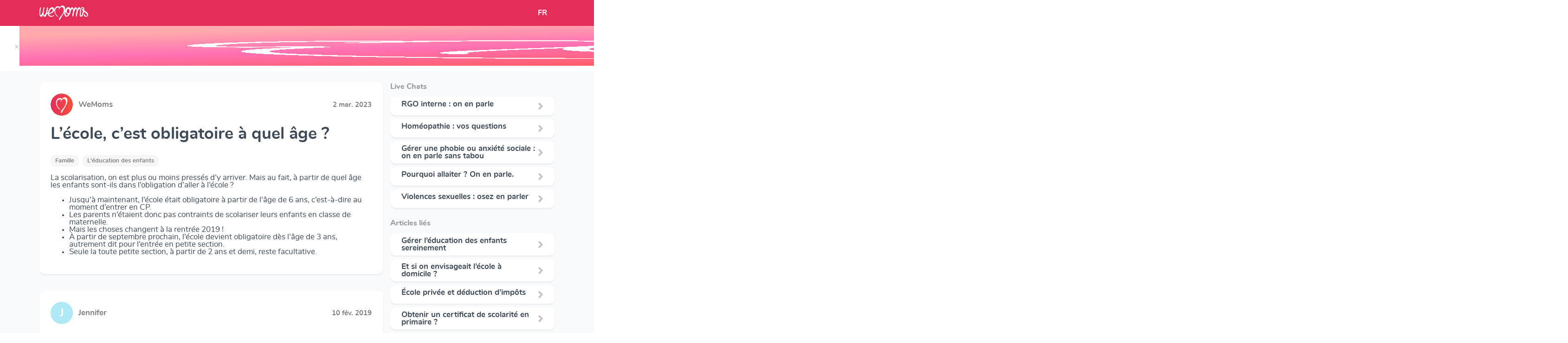

--- FILE ---
content_type: text/html; charset=utf-8
request_url: https://www.wemoms.fr/questions/ecole-obligatoire-a-quel-age
body_size: 67712
content:


<!DOCTYPE html>
<html>
  <head>

    <script>
      window.dataLayer = window.dataLayer || [];
    </script>

    <!-- Google Tag Manager -->
    <script>
      (function(w,d,s,l,i){w[l]=w[l]||[];w[l].push({'gtm.start':
      new Date().getTime(),event:'gtm.js'});var f=d.getElementsByTagName(s)[0],
      j=d.createElement(s),dl=l!='dataLayer'?'&l='+l:'';j.async=true;j.src=
      'https://www.googletagmanager.com/gtm.js?id='+i+dl;f.parentNode.insertBefore(j,f);
      })(window,document,'script','dataLayer','GTM-5PDK8RM');
    </script>
    <!-- End Google Tag Manager -->

    <link rel="stylesheet" media="all" href="https://dvdtmrjk6bu3u.cloudfront.net/packs/css/website-f04644b2.css" />
    <meta name="csrf-param" content="authenticity_token" />
<meta name="csrf-token" content="7bBJdyYbeLgxW7WtFal9PwrR0zY0wmVYSyRGl8lGbGZMMGKubdwlWoSfm6uDHGgriP9MS/K1yGSoA0hasaO8VA==" />
    <meta charset="UTF-8"/>
    <title>    L’école, c’est obligatoire à quel âge ?
</title>
    <meta name="viewport" content="width=device-width, initial-scale=1">
    <meta name="description" content="    La scolarisation, on est plus ou moins pressés d’y arriver. Mais au fait, à partir de quel âge les enfants sont-ils dans l’obligation d’aller à...
"/>

    <link rel="canonical" href="https://www.wemoms.fr/questions/ecole-obligatoire-a-quel-age">
    <link rel="stylesheet" href="https://use.fontawesome.com/releases/v5.3.1/css/all.css" integrity="sha384-mzrmE5qonljUremFsqc01SB46JvROS7bZs3IO2EmfFsd15uHvIt+Y8vEf7N7fWAU" crossorigin="anonymous">
    <link rel="shortcut icon" href="https://dvdtmrjk6bu3u.cloudfront.net/packs/media/assets/images/favicon/favicon-b09f9e2cf29b454906ad0c38ca802abb.ico" type="image/x-icon">
    <link rel="icon" href="https://dvdtmrjk6bu3u.cloudfront.net/packs/media/assets/images/favicon/favicon-d6a7ebf971baed814598c8719ffa357d.png" type="image/png">
    <link rel="icon" sizes="32x32" href="https://dvdtmrjk6bu3u.cloudfront.net/packs/media/assets/images/favicon/favicon-32-60653ba7a5585ef0a08814fa944c69f6.png" type="image/png">
    <link rel="icon" sizes="64x64" href="https://dvdtmrjk6bu3u.cloudfront.net/packs/media/assets/images/favicon/favicon-64-5b00438504ccc203784ef69e049f45c2.png" type="image/png">
    <link rel="icon" sizes="96x96" href="https://dvdtmrjk6bu3u.cloudfront.net/packs/media/assets/images/favicon/favicon-96-eacd2c418dabde7e415c61d3e1eedb8f.png" type="image/png">
    <script src="https://cdn.jsdelivr.net/npm/vanilla-lazyload@8.17.0/dist/lazyload.min.js"></script>
    <script src="https://cdnjs.cloudflare.com/ajax/libs/jquery/3.4.1/jquery.min.js"></script>
    <script src="//cdn.jsdelivr.net/gh/kenwheeler/slick@1.8.1/slick/slick.min.js"></script>

    <script src="https://stackpath.bootstrapcdn.com/bootstrap/4.1.3/js/bootstrap.min.js" integrity="sha384-ChfqqxuZUCnJSK3+MXmPNIyE6ZbWh2IMqE241rYiqJxyMiZ6OW/JmZQ5stwEULTy" crossorigin="anonymous"></script>
        <script type="application/ld+json">
        [
          {
            "@context": "http://schema.org",
            "@type": "BreadcrumbList",
            "itemListElement": [
                {
                    "@type": "ListItem",
                    "position": 1,
                    "item": {
                        "@id": "https://www.wemoms.fr/themes",
                        "name": "Accueil"
                    }
                }, {
                    "@type": "ListItem",
                    "position": 2,
                    "item": {
                        "@id": "https://www.wemoms.fr/themes/famille",
                        "name": "Famille"
                    }
                }, {
                    "@type": "ListItem",
                    "position": 3,
                    "item": {
                        "@id": "https://www.wemoms.fr/dossiers/leducation-des-enfants",
                        "name": "L&#39;éducation des enfants"
                    }
                }
            ]
          },
          {
            "@context": "http://schema.org",
            "@type": "Article",
            "headline": "L’école, c’est obligatoire à quel âge ?",
            "datePublished": "2018-11-21 16:04:24 UTC",
            "dateModified": "2023-03-02 16:28:52 UTC",
            "description": "La scolarisation, on est plus ou moins pressés d’y arriver. Mais au fait, à partir de quel âge les enfants sont-ils dans l’obligation d’aller à...",
            "articleBody": "La scolarisation, on est plus ou moins pressés d’y arriver. Mais au fait, à partir de quel âge les enfants sont-ils dans l’obligation d’aller à l’école ?Jusqu’à maintenant, l’école était obligatoire à partir de l’âge de 6 ans, c’est-à-dire au moment d’entrer en CP.Les parents n’étaient donc pas contraints de scolariser leurs enfants en classe de maternelle.Mais les choses changent à la rentrée 2019 !À partir de septembre prochain, l’école devient obligatoire dès l’âge de 3 ans, autrement dit pour l’entrée en petite section.Seule la toute petite section, à partir de 2 ans et demi, reste facultative.",
            "mainEntityOfPage" : {
              "@type" : "WebPage",
              "@id" : "https://www.wemoms.fr/questions/ecole-obligatoire-a-quel-age",
              "name" : "L’école, c’est obligatoire à quel âge ?"
            },
              "publisher" : {
              "@type": "Organization",
              "name": "Wemoms"
            },
              "author" : {
              "@type" : "Person",
              "name" : "WeMoms"
            },
            "image": [
              "https://d1f1a36j7780wd.cloudfront.net/prod/topics/medium/12_1656938629_picture?1656938629"
            ]
          }
          ,
          {
            "@context": "http://schema.org",
            "@type": "DiscussionForumPosting",
            "text": "L’école est obligatoire à quel âge ?",
            "headline": "L’école est obligatoire à quel âge ?",
            "commentCount": "15",
            "datePublished": "2019-02-10 22:35:23 UTC",
            "dateModified": "2019-02-10 22:35:23 UTC",
            "publisher" : {
              "@type": "Organization",
              "name": "Wemoms"
            },
            "interactionStatistic": [
              {
                "@type": "InteractionCounter",
                "userInteractionCount": "15",
                "interactionType": {
                  "@type": "Action",
                  "name": "http://schema.org/CommentAction"
                }
              }, {
                "@type": "InteractionCounter",
                "userInteractionCount": "0",
                "interactionType": {
                  "@type": "Action",
                  "name": "http://schema.org/LikeAction"
                }
              }
            ],
            "author": {
              "@type": "Person",
              "name": "Jennifer"
            },
            "comment": [
              {
                "@type": "Comment",
                "datePublished": "2019-02-10 22:36:20 UTC",
                "dateModified": "2019-02-10 22:36:20 UTC",
                "text": "6 ans il me semble!"
                ,
                "author": {
                  "@type": "Person",
                  "name": "? UnDeuxTrois."
                }
              },
              {
                "@type": "Comment",
                "datePublished": "2019-02-10 22:36:32 UTC",
                "dateModified": "2019-02-10 22:36:32 UTC",
                "text": "L’instruction est obligatoire à 3ans maintenant "
                ,
                "author": {
                  "@type": "Person",
                  "name": " 🌸 A∂єℓιηє 🌸 —&gt;Lylah et Norah&lt;—"
                }
              },
              {
                "@type": "Comment",
                "datePublished": "2019-02-10 22:35:23 UTC",
                "dateModified": "2019-02-10 22:35:23 UTC",
                "text": "L’école est obligatoire à quel âge ?",
                "author": {
                  "@type": "Person",
                  "name": "Jennifer"
                }
              }
            ]
          }
          ,
          {
            "@context": "http://schema.org",
            "@type": "DiscussionForumPosting",
            "text": "J&amp;#39;aurai 2-3 questions ?. En moyenne section doit on obligatoirement les mettre à la journée complète ou peut-on que le matin ? Font-ils une sieste en...",
            "headline": "J&amp;amp;#39;aurai 2-3 questions ?. En moyenne section doit on obligatoirement les mettre à la journée complèt...",
            "commentCount": "6",
            "datePublished": "2019-01-09 12:23:15 UTC",
            "dateModified": "2019-01-09 12:23:15 UTC",
            "publisher" : {
              "@type": "Organization",
              "name": "Wemoms"
            },
            "interactionStatistic": [
              {
                "@type": "InteractionCounter",
                "userInteractionCount": "6",
                "interactionType": {
                  "@type": "Action",
                  "name": "http://schema.org/CommentAction"
                }
              }, {
                "@type": "InteractionCounter",
                "userInteractionCount": "0",
                "interactionType": {
                  "@type": "Action",
                  "name": "http://schema.org/LikeAction"
                }
              }
            ],
            "author": {
              "@type": "Person",
              "name": "Vanessa?‍?‍?‍?Timéo?‍?Gabriel?
mamange ?"
            },
            "comment": [
              {
                "@type": "Comment",
                "datePublished": "2019-01-09 12:39:50 UTC",
                "dateModified": "2019-01-09 12:39:50 UTC",
                "text": "Ici en moyenne section plus de sieste et les enfants y vont la journée. "
                ,
                "author": {
                  "@type": "Person",
                  "name": "Aurelie"
                }
              },
              {
                "@type": "Comment",
                "datePublished": "2019-01-09 12:48:25 UTC",
                "dateModified": "2019-01-09 12:48:25 UTC",
                "text": "@Lili1215 obligatoire toute la journée ou sa dépend des écoles ?"
                ,
                "author": {
                  "@type": "Person",
                  "name": "Vanessa?‍?‍?‍?Timéo?‍?Gabriel?
mamange ?"
                }
              },
              {
                "@type": "Comment",
                "datePublished": "2019-01-09 12:23:15 UTC",
                "dateModified": "2019-01-09 12:23:15 UTC",
                "text": "J&amp;#39;aurai 2-3 questions ?. En moyenne section doit on obligatoirement les mettre à la journée complète ou peut-on que le matin ? Font-ils une sieste en...",
                "author": {
                  "@type": "Person",
                  "name": "Vanessa?‍?‍?‍?Timéo?‍?Gabriel?
mamange ?"
                }
              }
            ]
          }
          ,
          {
            "@context": "http://schema.org",
            "@type": "DiscussionForumPosting",
            "text": "Mettre l’école obligatoire des 3 ans je trouve ça vraiment bête ! Les parents qui ne le font pas ont leurs raisons, puis à cet âge là s’est...",
            "headline": "Mettre l’école obligatoire des 3 ans je trouve ça vraiment bête ! Les parents qui ne le font pas ont leurs ...",
            "commentCount": "15",
            "datePublished": "2018-03-27 11:38:43 UTC",
            "dateModified": "2018-03-27 11:38:43 UTC",
            "publisher" : {
              "@type": "Organization",
              "name": "Wemoms"
            },
            "interactionStatistic": [
              {
                "@type": "InteractionCounter",
                "userInteractionCount": "15",
                "interactionType": {
                  "@type": "Action",
                  "name": "http://schema.org/CommentAction"
                }
              }, {
                "@type": "InteractionCounter",
                "userInteractionCount": "9",
                "interactionType": {
                  "@type": "Action",
                  "name": "http://schema.org/LikeAction"
                }
              }
            ],
            "author": {
              "@type": "Person",
              "name": "💕Morgane Umm M.💕 "
            },
            "comment": [
              {
                "@type": "Comment",
                "datePublished": "2018-03-27 11:49:02 UTC",
                "dateModified": "2018-03-27 11:49:02 UTC",
                "text": "@marietmms franchement c’est abusé je trouve. Parce que maintenant que ça va être obligatoire ils vont encore plus nous emm.erder ! À cet âge là ils sont..."
                ,
                "author": {
                  "@type": "Person",
                  "name": "💕Morgane Umm M.💕 "
                }
              },
              {
                "@type": "Comment",
                "datePublished": "2018-03-27 11:51:57 UTC",
                "dateModified": "2018-03-27 11:51:57 UTC",
                "text": "Des temps de sieste sont aménagés. Les petits sont parfaitement pris en compte. Après par définition toute absence devra être justifiee oui...."
                ,
                "author": {
                  "@type": "Person",
                  "name": "Marie"
                }
              },
              {
                "@type": "Comment",
                "datePublished": "2018-03-27 11:38:43 UTC",
                "dateModified": "2018-03-27 11:38:43 UTC",
                "text": "Mettre l’école obligatoire des 3 ans je trouve ça vraiment bête ! Les parents qui ne le font pas ont leurs raisons, puis à cet âge là s’est...",
                "author": {
                  "@type": "Person",
                  "name": "💕Morgane Umm M.💕 "
                }
              }
            ]
          }
          ,
          {
            "@context": "http://schema.org",
            "@type": "DiscussionForumPosting",
            "text": "Perso au lieu de mettre l’âge obligatoire de l’école à 3 ans, commencez déjà par améliorer tout ce qui ne va pas actuellement, plutôt que de promettre...",
            "headline": "Perso au lieu de mettre l’âge obligatoire de l’école à 3 ans, commencez déjà par améliorer tout ce qui ne v...",
            "commentCount": "22",
            "datePublished": "2018-03-27 08:03:38 UTC",
            "dateModified": "2018-03-27 08:03:38 UTC",
            "publisher" : {
              "@type": "Organization",
              "name": "Wemoms"
            },
            "interactionStatistic": [
              {
                "@type": "InteractionCounter",
                "userInteractionCount": "22",
                "interactionType": {
                  "@type": "Action",
                  "name": "http://schema.org/CommentAction"
                }
              }, {
                "@type": "InteractionCounter",
                "userInteractionCount": "7",
                "interactionType": {
                  "@type": "Action",
                  "name": "http://schema.org/LikeAction"
                }
              }
            ],
            "author": {
              "@type": "Person",
              "name": "mama bird "
            },
            "comment": [
              {
                "@type": "Comment",
                "datePublished": "2018-03-27 08:14:06 UTC",
                "dateModified": "2018-03-27 08:14:06 UTC",
                "text": "L&#39;école n&#39;est absolument pas obligatoire! L&#39;instruction est obligatoire à partir de 6 ans jusqu&#39;à 16 ans.
Beaucoup de familles pratiquent l&#39;instruction..."
                ,
                "author": {
                  "@type": "Person",
                  "name": "Marjolaine "
                }
              },
              {
                "@type": "Comment",
                "datePublished": "2018-03-27 08:20:04 UTC",
                "dateModified": "2018-03-27 08:20:04 UTC",
                "text": "J&#39;avais pas vu cette nouvelle loi ???"
                ,
                "author": {
                  "@type": "Person",
                  "name": "Marjolaine "
                }
              },
              {
                "@type": "Comment",
                "datePublished": "2018-03-27 08:03:38 UTC",
                "dateModified": "2018-03-27 08:03:38 UTC",
                "text": "Perso au lieu de mettre l’âge obligatoire de l’école à 3 ans, commencez déjà par améliorer tout ce qui ne va pas actuellement, plutôt que de promettre...",
                "author": {
                  "@type": "Person",
                  "name": "mama bird "
                }
              }
            ]
          }
        ]
    </script>

  </head>

  <body>
      <input type="hidden" value=" G-0T1PFZ6ZXW" id="gtmid">
    <!-- Google Tag Manager (noscript) -->
    <noscript>
      <iframe src="https://www.googletagmanager.com/ns.html?id=GTM-5PDK8RM"
    height="0" width="0" style="display:none;visibility:hidden">
      </iframe>
    </noscript>
    <!-- End Google Tag Manager (noscript) -->
    <script src="https://dvdtmrjk6bu3u.cloudfront.net/packs/js/website-406467352359972a6994.js"></script>
    

          <input type="hidden" value="https://secure.adnxs.com/seg?add=32992683&t=2" class="audience-tag-socio-demo">
    <!-- End of event snippet: Please do not remove -->

    <script async>
      
      function createRedirectionWithTimeout(href, target, opt_timeout) {
        var called = false;
        function fn() {
          if (!called) {
            called = true;
            window.open(href, target)
          }
        }
        setTimeout(fn, opt_timeout || 1000);
        return fn;
      }

      $( document ).ready(function() {
          function redirectToStore(context){
    let eventCategory = "open_join_modal/" + context

    gtag('event', 'click', {'event_category': eventCategory, 'event_label': ''})

    gtag('event', 'click', {'event_category': "link_out/appstore", 'event_label': 'join_modal'})

    let linkPattern = "https://app.adjust.com/7mlq65q?campaign=website&creative=[CONTEXT]"
    let url = linkPattern.replace("[CONTEXT]", "join_modal_" + context)

    window.open(url)
  }

        var myLazyLoad = new LazyLoad({
          elements_selector: ".lazy"
        });
        // Sends events to GA when a link has a "data-ga-category" attribute
        $('a[data-ga-category]').click(function(event) {
          event.preventDefault();

          var ga_category = $(this).data('ga-category');
          var ga_action = 'click';
          var ga_label = $(this).data('ga-label');
          var href = $(this).attr("href")
          var target = $(this).attr("target")

          if(target == null) {
            target = "_self"
          }

          gtag('event', 'click', {
            'event_category': ga_category,
            'event_label': ga_label,
            'event_callback': createRedirectionWithTimeout(href, target)
            }
          );
        });
      });
    </script>
        <div class="smart-banner display-none">
      <div class="smart-banner-box display-none">
        <div style="height: 86px; margin-top: -10px; display: flex; position: relative">
          <a href="#close" class="close-banner" style="color: rgba(0, 0, 0, .3); margin: auto; padding-top: 4px; left: -18px;
        top: 24px;">&times;</a>
        </div>
        <div style="height: 86px; margin-top: -10px; display: flex">
          <img src="https://dvdtmrjk6bu3u.cloudfront.net/packs/media/assets/images/logo/app-logo-baby-86534e63c3a0df335581987d05dd48b1.jpg" alt="Logo Wemoms" class="icon"/>
        </div>
        <div style="width: 100%; display: flex; justify-content: space-between; height: 86px; margin-top: -14px">
          <div style="color: #2E2929; line-height: 20px; width: 170px; margin: auto 0">
            WeMoms Pregnancy Baby Tracker
          </div>
          <div style="margin: auto 0">
            <a id="downloadLink" href="https://app.adjust.com/7mlq65q" style="padding-bottom: 5px; padding-top: 4px" class="nav-button-link py-md-2" target="_blank">Télécharger l&#39;App</a>
          </div>
        </div>
      </div>
    </div>
    <div class="smart-banner-detail display-none" style="color: rgb(130, 127, 127); font-size: 12px; padding-top: 40px; margin-left: 102px; margin-bottom: -36px">
      Track your Baby's Growth in 3D
    </div>
  <div class="content-page">
    <header>
  <nav class="navbar navbar-expand-md app">
    <div class="container">

      <a class="navbar-brand ml-3 ml-md-0" href="https://www.wemoms.fr/">
        <img src="https://dvdtmrjk6bu3u.cloudfront.net/packs/media/assets/images/logo/logo_wemoms_white-0b9e6faa02175caf7d38f3d2df3724f6.svg" alt="Logo Wemoms"/>
      </a>

      <div class="collapse navbar-collapse" id="navbarSupportedContent">
        <div class="navbar-nav mr-auto mt-2 mt-lg-0">
          <ul class="navbar-nav">
          </ul>
        </div>
      </div>

        <div class="d-flex">
          <div class="nav-item dropdown">
            <a class="nav-link" href="#" id="navbarDropdown" role="button" data-target="dropdownLanguages" data-toggle="dropdown" aria-haspopup="true" aria-expanded="false">
              FR
            </a>
            <div id="dropdownLanguages" class="dropdown-menu" aria-labelledby="navbarDropdown">
              <a class="dropdown-item" href="https://www.wemoms.fr">FR</a>
              <a class="dropdown-item" href="https://www.wemoms.com">EN</a>
            </div>
          </div>
        </div>



    </div>
  </nav>
</header>

    







  <div class="container topic-page">
      <div class="row no-gutters">
          <div class="col-12 col-lg-8">
              <div>
                

                <div class="post-card">
                  <div class="header" style="width: 100%; display: flex;">
                    <div class="header-img-logo">
                      <img src="https://dvdtmrjk6bu3u.cloudfront.net/packs/media/assets/images/logo/small_round_logo-1b6ba39b4fdb87b85a58fa1d47468c2b.png" alt="Logo Wemoms" class="img-fluid"/>
                    </div>
                    <div style="line-height: 48px; flex: 1 1; padding-left: 12px; color: #827F7F">
                      <b>WeMoms</b>
                    </div>
                    <div style="margin: auto;">
                      <span class="publication-date-info"> 2 mar. 2023</span>
                    </div>
                  </div>
                  <div class="post-card-title">
                    <h1>L’école, c’est obligatoire à quel âge ?</h1>
                  </div>
                  <div class="mt-3" style="display: flex; flex-wrap: wrap; grid-gap: 8px;">

                    <div class="post-card-tag">
                      <a href="https://www.wemoms.fr/themes/famille">
                        Famille
                      </a>
                    </div>
                    <div class="post-card-tag">
                      <a href="https://www.wemoms.fr/dossiers/leducation-des-enfants">L&#39;éducation des enfants</a>
                    </div>
                  </div>
                  <div class="mt-3">
                    <p>La scolarisation, on est plus ou moins pressés d’y arriver. Mais au fait, à partir de quel âge les enfants sont-ils dans l’obligation d’aller à l’école ?</p><p><ul><li>Jusqu’à maintenant, l’école était obligatoire à partir de l’âge de 6 ans, c’est-à-dire au moment d’entrer en CP.</li><li>Les parents n’étaient donc pas contraints de scolariser leurs enfants en classe de maternelle.</li><li>Mais les choses changent à la rentrée 2019 !</li><li>À partir de septembre prochain, l’école devient obligatoire dès l’âge de 3 ans, autrement dit pour l’entrée en petite section.</li><li>Seule la toute petite section, à partir de 2 ans et demi, reste facultative.</li></ul></p>
                  </div>
                </div>
              </div>


                <div class="feed pt-0 pt-md-3">
                    <div class="post-card ">
    <div class="header" style="width: 100%; display: flex;">
      <div class="header-img-container d-flex" style="background-color: #AEE9F5">
        <div class="m-auto">J</div>
      </div>

        <div style="line-height: 48px; flex: 1 1; padding-left: 12px; color: #827F7F" class="text-left">
          <b>Jennifer</b>
        </div>
      <div style="margin: auto;">
        <span class="publication-date-info">10 fév. 2019</span>
      </div>
    </div>

    <div class="content">
      <div class="register pointer" data-register-context="open_post">
        <p class="content-text text-left">
          L’école est obligatoire à quel âge ?
        </p>
      </div>
    </div>
      <div class="mt-3">
        <span class="post-card-tag">
          <a href="https://www.wemoms.fr/themes/famille">
            Famille
          </a>
        </span>
        <span class="post-card-tag"><a href="https://www.wemoms.fr/dossiers/leducation-des-enfants">L&#39;éducation des enfants</a></span>
      </div>

    <div class="footer-post justify-content-between">
      <div class="action comment-action register" data-register-context="comment">
        15 commentaires<i class="fas fa-angle-right ml-2"></i>
      </div>
      <div class="action like-action register" data-register-context="like">
        <i class="fas fa-heart"></i>
        0
      </div>
    </div>
</div>

  <div class="comment-section">
        <div class="comment pointer col-12 register" data-register-context="see_first_comment_post">
        <div class="author">
          <div class="author-img-container" style="background-color: #AEE9F5">
            <span style="width: 100%;">?</span>
          </div>
        </div>

        <div class="content ">
            <div>
              <b>? UnDeuxTrois.</b>
            </div>
          <div class="content-text">
            6 ans il me semble!
          </div>
          <div class="actions">
            <div>
              <span class="publication-date-info ">10 fév. 2019</span>
            </div>
            <div class="respond-action action register " data-register-context="reply_comment">
              <img src="https://dvdtmrjk6bu3u.cloudfront.net/packs/media/assets/images/content/reply-1d2b3c5753907ea36531b030e95b949f.png" alt="" class="">
              <p>Répondre</p>
            </div>
            <div class="like-action action register " data-register-context="like_comment">
              <img src="https://dvdtmrjk6bu3u.cloudfront.net/packs/media/assets/images/content/feed-like-b429a1e3f3389ac4a03fca9443b6a54e.png" alt="" class="">
              <p>1</p>
            </div>
          </div>
        </div>
    </div>
      <div class="register mt-3" data-register-context="see_more_comment_post">
        <div class="comments-more pointer fw-800">Voir la suite des commentaires</div>
      </div>
    <div class="comment pointer col-12 register" data-register-context="see_blurred_comments_post">
        <div class="author">
          <div class="author-img-container" style="background-color: #FFA7A8">
            <span style="width: 100%;"> </span>
          </div>
        </div>

        <div class="content blurred-text">
            <div>
              <b> 🌸 A∂єℓιηє 🌸 —&gt;Lylah et Norah&lt;—...</b>
            </div>
          <div class="content-text">
            L’instruction est obligatoire à 3ans maintenant 
          </div>
          <div class="actions">
            <div>
              <span class="publication-date-info blurred-img">10 fév. 2019</span>
            </div>
            <div class="respond-action action register blurred-text" data-register-context="reply_comment">
              <img src="https://dvdtmrjk6bu3u.cloudfront.net/packs/media/assets/images/content/reply-1d2b3c5753907ea36531b030e95b949f.png" alt="" class="blurred-img">
              <p>Répondre</p>
            </div>
            <div class="like-action action register blurred-text" data-register-context="like_comment">
              <img src="https://dvdtmrjk6bu3u.cloudfront.net/packs/media/assets/images/content/feed-like-b429a1e3f3389ac4a03fca9443b6a54e.png" alt="" class="blurred-img">
              <p>1</p>
            </div>
          </div>
        </div>
    </div>

  </div>
  <hr class="posts-hr">
  <div class="post-card ">
    <div class="header" style="width: 100%; display: flex;">
      <div class="header-img-container d-flex" style="background-color: #FFBDCA">
        <div class="m-auto">V</div>
      </div>

        <div style="line-height: 48px; flex: 1 1; padding-left: 12px; color: #827F7F" class="text-left">
          <b>Vanessa?‍?‍?‍?Timéo?‍</b>
        </div>
      <div style="margin: auto;">
        <span class="publication-date-info"> 9 jan. 2019</span>
      </div>
    </div>

    <div class="content">
      <div class="register pointer" data-register-context="open_post">
        <p class="content-text text-left">
          J&#39;aurai 2-3 questions ?. En moyenne section doit on obligatoirement les mettre à la journée complète ou peut-on que le matin ? Font-ils une sieste en moyenne section ? Et pour finir lol j&#39;hésite à supprimer quelques siestes de mon fils qd il n&#39;a pas école vue qu&#39;il se lève plus tard dc me décale l&#39;heure de sieste du coup s&#39;endort trop tard le soir pour l&#39;école le lendemain. Vous faites faire tjs des siestes ? À quelle âge vous les avez supprimé ? Merci ?
        </p>
      </div>
    </div>
      <div class="mt-3">
        <span class="post-card-tag">
          <a href="https://www.wemoms.fr/themes/famille">
            Famille
          </a>
        </span>
        <span class="post-card-tag"><a href="https://www.wemoms.fr/dossiers/leducation-des-enfants">L&#39;éducation des enfants</a></span>
      </div>

    <div class="footer-post justify-content-between">
      <div class="action comment-action register" data-register-context="comment">
        6 commentaires<i class="fas fa-angle-right ml-2"></i>
      </div>
      <div class="action like-action register" data-register-context="like">
        <i class="fas fa-heart"></i>
        0
      </div>
    </div>
</div>

  <div class="comment-section">
        <div class="comment pointer col-12 register" data-register-context="see_first_comment_post">
        <div class="author">
          <div class="author-img-container" style="background-color: #B3FFDD">
            <span style="width: 100%;">A</span>
          </div>
        </div>

        <div class="content ">
            <div>
              <b>Aurelie</b>
            </div>
          <div class="content-text">
            Ici en moyenne section plus de sieste et les enfants y vont la journée. 
          </div>
          <div class="actions">
            <div>
              <span class="publication-date-info "> 9 jan. 2019</span>
            </div>
            <div class="respond-action action register " data-register-context="reply_comment">
              <img src="https://dvdtmrjk6bu3u.cloudfront.net/packs/media/assets/images/content/reply-1d2b3c5753907ea36531b030e95b949f.png" alt="" class="">
              <p>Répondre</p>
            </div>
            <div class="like-action action register " data-register-context="like_comment">
              <img src="https://dvdtmrjk6bu3u.cloudfront.net/packs/media/assets/images/content/feed-like-b429a1e3f3389ac4a03fca9443b6a54e.png" alt="" class="">
              <p>0</p>
            </div>
          </div>
        </div>
    </div>
      <div class="register mt-3" data-register-context="see_more_comment_post">
        <div class="comments-more pointer fw-800">Voir la suite des commentaires</div>
      </div>
    <div class="comment pointer col-12 register" data-register-context="see_blurred_comments_post">
        <div class="author">
          <div class="author-img-container" style="background-color: #FFBDCA">
            <span style="width: 100%;">V</span>
          </div>
        </div>

        <div class="content blurred-text">
            <div>
              <b>Vanessa?‍?‍?‍?Timéo?‍?Gabriel?
...</b>
            </div>
          <div class="content-text">
            obligatoire toute la journée ou sa dépend des écoles ?
          </div>
          <div class="actions">
            <div>
              <span class="publication-date-info blurred-img"> 9 jan. 2019</span>
            </div>
            <div class="respond-action action register blurred-text" data-register-context="reply_comment">
              <img src="https://dvdtmrjk6bu3u.cloudfront.net/packs/media/assets/images/content/reply-1d2b3c5753907ea36531b030e95b949f.png" alt="" class="blurred-img">
              <p>Répondre</p>
            </div>
            <div class="like-action action register blurred-text" data-register-context="like_comment">
              <img src="https://dvdtmrjk6bu3u.cloudfront.net/packs/media/assets/images/content/feed-like-b429a1e3f3389ac4a03fca9443b6a54e.png" alt="" class="blurred-img">
              <p>0</p>
            </div>
          </div>
        </div>
    </div>

  </div>
  <hr class="posts-hr">
  <div class="post-card ">
    <div class="header" style="width: 100%; display: flex;">
      <div class="header-img-container d-flex" style="background-color: #FBE89A">
        <div class="m-auto">💕</div>
      </div>

        <div style="line-height: 48px; flex: 1 1; padding-left: 12px; color: #827F7F" class="text-left">
          <b>💕Morgane Umm M.💕 </b>
        </div>
      <div style="margin: auto;">
        <span class="publication-date-info">27 mar. 2018</span>
      </div>
    </div>

    <div class="content">
      <div class="register pointer" data-register-context="open_post">
        <p class="content-text text-left">
          Mettre l’école obligatoire des 3 ans je trouve ça vraiment bête ! Les parents qui ne le font pas ont leurs raisons, puis à cet âge là s’est essentiellement de la garderie. Je sais que je mettrais ma fille à ses 3 ans, mais si jamais je ne l’emmène pas psk elle est fatiguée ou autre donc ils vont me faire caguer ? ?
        </p>
      </div>
    </div>
      <div class="mt-3">
        <span class="post-card-tag">
          <a href="https://www.wemoms.fr/themes/famille">
            Famille
          </a>
        </span>
        <span class="post-card-tag"><a href="https://www.wemoms.fr/dossiers/leducation-des-enfants">L&#39;éducation des enfants</a></span>
      </div>

    <div class="footer-post justify-content-between">
      <div class="action comment-action register" data-register-context="comment">
        15 commentaires<i class="fas fa-angle-right ml-2"></i>
      </div>
      <div class="action like-action register" data-register-context="like">
        <i class="fas fa-heart"></i>
        9
      </div>
    </div>
</div>

  <div class="comment-section">
        <div class="comment pointer col-12 register" data-register-context="see_first_comment_post">
        <div class="author">
          <div class="author-img-container" style="background-color: #FBE89A">
            <span style="width: 100%;">💕</span>
          </div>
        </div>

        <div class="content ">
            <div>
              <b>💕Morgane Umm M.💕 </b>
            </div>
          <div class="content-text">
            franchement c’est abusé je trouve. Parce que maintenant que ça va être obligatoire ils vont encore plus nous emm.erder ! À cet âge là ils sont souvent fatigués s’est encore des petits quoi... 
          </div>
          <div class="actions">
            <div>
              <span class="publication-date-info ">27 mar. 2018</span>
            </div>
            <div class="respond-action action register " data-register-context="reply_comment">
              <img src="https://dvdtmrjk6bu3u.cloudfront.net/packs/media/assets/images/content/reply-1d2b3c5753907ea36531b030e95b949f.png" alt="" class="">
              <p>Répondre</p>
            </div>
            <div class="like-action action register " data-register-context="like_comment">
              <img src="https://dvdtmrjk6bu3u.cloudfront.net/packs/media/assets/images/content/feed-like-b429a1e3f3389ac4a03fca9443b6a54e.png" alt="" class="">
              <p>0</p>
            </div>
          </div>
        </div>
    </div>
      <div class="register mt-3" data-register-context="see_more_comment_post">
        <div class="comments-more pointer fw-800">Voir la suite des commentaires</div>
      </div>
    <div class="comment pointer col-12 register" data-register-context="see_blurred_comments_post">
        <div class="author">
          <div class="author-img-container" style="background-color: #A2DEFC">
            <span style="width: 100%;">M</span>
          </div>
        </div>

        <div class="content blurred-text">
            <div>
              <b>Marie</b>
            </div>
          <div class="content-text">
            Des temps de sieste sont aménagés. Les petits sont parfaitement pris en compte. Après par définition toute absence devra être justifiee oui. 

Personnellement je trouve que c&#39;est une très bonne idée de rendre l école obligatoire pour tous à 3ans. Cela évite les inégalités et les soucis éventuels lors de la rentrée à l école élémentaire.
          </div>
          <div class="actions">
            <div>
              <span class="publication-date-info blurred-img">27 mar. 2018</span>
            </div>
            <div class="respond-action action register blurred-text" data-register-context="reply_comment">
              <img src="https://dvdtmrjk6bu3u.cloudfront.net/packs/media/assets/images/content/reply-1d2b3c5753907ea36531b030e95b949f.png" alt="" class="blurred-img">
              <p>Répondre</p>
            </div>
            <div class="like-action action register blurred-text" data-register-context="like_comment">
              <img src="https://dvdtmrjk6bu3u.cloudfront.net/packs/media/assets/images/content/feed-like-b429a1e3f3389ac4a03fca9443b6a54e.png" alt="" class="blurred-img">
              <p>3</p>
            </div>
          </div>
        </div>
    </div>

  </div>
  <hr class="posts-hr">
  <div class="post-card ">
    <div class="header" style="width: 100%; display: flex;">
      <div class="header-img-container d-flex" style="background-color: #FFC085">
        <div class="m-auto">m</div>
      </div>

        <div style="line-height: 48px; flex: 1 1; padding-left: 12px; color: #827F7F" class="text-left">
          <b>mama bird </b>
        </div>
      <div style="margin: auto;">
        <span class="publication-date-info">27 mar. 2018</span>
      </div>
    </div>

    <div class="content">
      <div class="register pointer" data-register-context="open_post">
        <p class="content-text text-left">
          Perso au lieu de mettre l’âge obligatoire de l’école à 3 ans, commencez déjà par améliorer tout ce qui ne va pas actuellement, plutôt que de promettre des tas de choses, c’est bien beau de parler de bienveillance etc mais c’est loin d’être le cas partout.. (Ce n’est que mon avis, discuter ok mais insulter non)
        </p>
      </div>
    </div>
      <div class="mt-3">
        <span class="post-card-tag">
          <a href="https://www.wemoms.fr/themes/famille">
            Famille
          </a>
        </span>
        <span class="post-card-tag"><a href="https://www.wemoms.fr/dossiers/leducation-des-enfants">L&#39;éducation des enfants</a></span>
      </div>

    <div class="footer-post justify-content-between">
      <div class="action comment-action register" data-register-context="comment">
        22 commentaires<i class="fas fa-angle-right ml-2"></i>
      </div>
      <div class="action like-action register" data-register-context="like">
        <i class="fas fa-heart"></i>
        7
      </div>
    </div>
</div>

  <div class="comment-section">
        <div class="comment pointer col-12 register" data-register-context="see_first_comment_post">
        <div class="author">
          <div class="author-img-container" style="background-color: #FFC085">
            <span style="width: 100%;">M</span>
          </div>
        </div>

        <div class="content ">
            <div>
              <b>Marjolaine </b>
            </div>
          <div class="content-text">
            L&#39;école n&#39;est absolument pas obligatoire! L&#39;instruction est obligatoire à partir de 6 ans jusqu&#39;à 16 ans.
Beaucoup de familles pratiquent l&#39;instruction en famille (= école à la maison) ?
          </div>
          <div class="actions">
            <div>
              <span class="publication-date-info ">27 mar. 2018</span>
            </div>
            <div class="respond-action action register " data-register-context="reply_comment">
              <img src="https://dvdtmrjk6bu3u.cloudfront.net/packs/media/assets/images/content/reply-1d2b3c5753907ea36531b030e95b949f.png" alt="" class="">
              <p>Répondre</p>
            </div>
            <div class="like-action action register " data-register-context="like_comment">
              <img src="https://dvdtmrjk6bu3u.cloudfront.net/packs/media/assets/images/content/feed-like-b429a1e3f3389ac4a03fca9443b6a54e.png" alt="" class="">
              <p>1</p>
            </div>
          </div>
        </div>
    </div>
      <div class="register mt-3" data-register-context="see_more_comment_post">
        <div class="comments-more pointer fw-800">Voir la suite des commentaires</div>
      </div>
    <div class="comment pointer col-12 register" data-register-context="see_blurred_comments_post">
        <div class="author">
          <div class="author-img-container" style="background-color: #FFC085">
            <span style="width: 100%;">M</span>
          </div>
        </div>

        <div class="content blurred-text">
            <div>
              <b>Marjolaine </b>
            </div>
          <div class="content-text">
            J&#39;avais pas vu cette nouvelle loi ???
          </div>
          <div class="actions">
            <div>
              <span class="publication-date-info blurred-img">27 mar. 2018</span>
            </div>
            <div class="respond-action action register blurred-text" data-register-context="reply_comment">
              <img src="https://dvdtmrjk6bu3u.cloudfront.net/packs/media/assets/images/content/reply-1d2b3c5753907ea36531b030e95b949f.png" alt="" class="blurred-img">
              <p>Répondre</p>
            </div>
            <div class="like-action action register blurred-text" data-register-context="like_comment">
              <img src="https://dvdtmrjk6bu3u.cloudfront.net/packs/media/assets/images/content/feed-like-b429a1e3f3389ac4a03fca9443b6a54e.png" alt="" class="blurred-img">
              <p>1</p>
            </div>
          </div>
        </div>
    </div>

  </div>
  <hr class="posts-hr">





                </div>
          </div>

          <div class="col-12 col-lg-4">
              <div class="sidecontent">
                      <h3 class="section-title">Live Chats</h3>
    <div class="pb-3">
        <div class="post-card mb-2 py-0 mt-0">
          <div class="topic-article-folder external-link no-decoration pb-2 pt-2 d-flex justify-content-between">
            <div>
              <a href="https://www.wemoms.fr/livechat/rgo-interne-on-en-parle" data-ga-category="open_page/go_further" data-ga-label="article/sidebar">RGO interne : on en parle</a>
            </div>
            <div class="d-flex my-auto color-light-grey">
              <i class="fas fa-angle-right color-light-grey fs-24"></i>
            </div>
          </div>
        </div>
        <div class="post-card mb-2 py-0 mt-0">
          <div class="topic-article-folder external-link no-decoration pb-2 pt-2 d-flex justify-content-between">
            <div>
              <a href="https://www.wemoms.fr/livechat/homeopathie-vos-questions" data-ga-category="open_page/go_further" data-ga-label="article/sidebar">Homéopathie : vos questions</a>
            </div>
            <div class="d-flex my-auto color-light-grey">
              <i class="fas fa-angle-right color-light-grey fs-24"></i>
            </div>
          </div>
        </div>
        <div class="post-card mb-2 py-0 mt-0">
          <div class="topic-article-folder external-link no-decoration pb-2 pt-2 d-flex justify-content-between">
            <div>
              <a href="https://www.wemoms.fr/livechat/gerer-une-phobie-ou-anxiete-sociale-on-en-parle-sans-tabou" data-ga-category="open_page/go_further" data-ga-label="article/sidebar">Gérer une phobie ou anxiété sociale : on en parle sans tabou</a>
            </div>
            <div class="d-flex my-auto color-light-grey">
              <i class="fas fa-angle-right color-light-grey fs-24"></i>
            </div>
          </div>
        </div>
        <div class="post-card mb-2 py-0 mt-0">
          <div class="topic-article-folder external-link no-decoration pb-2 pt-2 d-flex justify-content-between">
            <div>
              <a href="https://www.wemoms.fr/livechat/pourquoi-allaiter-on-en-parle" data-ga-category="open_page/go_further" data-ga-label="article/sidebar">Pourquoi allaiter ? On en parle.</a>
            </div>
            <div class="d-flex my-auto color-light-grey">
              <i class="fas fa-angle-right color-light-grey fs-24"></i>
            </div>
          </div>
        </div>
        <div class="post-card mb-2 py-0 mt-0">
          <div class="topic-article-folder external-link no-decoration pb-2 pt-2 d-flex justify-content-between">
            <div>
              <a href="https://www.wemoms.fr/livechat/violences-sexuelles-osez-en-parler" data-ga-category="open_page/go_further" data-ga-label="article/sidebar">Violences sexuelles : osez en parler</a>
            </div>
            <div class="d-flex my-auto color-light-grey">
              <i class="fas fa-angle-right color-light-grey fs-24"></i>
            </div>
          </div>
        </div>
    </div>

                      <h3 class="section-title">Articles liés</h3>
    <div class="pb-3">
        <div class="post-card mb-2 py-0 mt-0">
          <div class="topic-article-folder external-link no-decoration pb-2 pt-2 d-flex justify-content-between">
            <div>
               <a href="https://www.wemoms.fr/questions/education-enfant" data-ga-category="open_page/go_further" data-ga-label="article/sidebar">Gérer l’éducation des enfants sereinement</a>
            </div>
            <div class="d-flex my-auto color-light-grey">
              <i class="fas fa-angle-right color-light-grey fs-24"></i>
            </div>
          </div>
        </div>
        <div class="post-card mb-2 py-0 mt-0">
          <div class="topic-article-folder external-link no-decoration pb-2 pt-2 d-flex justify-content-between">
            <div>
               <a href="https://www.wemoms.fr/questions/ecole-a-domicile" data-ga-category="open_page/go_further" data-ga-label="article/sidebar">Et si on envisageait l’école à domicile ?</a>
            </div>
            <div class="d-flex my-auto color-light-grey">
              <i class="fas fa-angle-right color-light-grey fs-24"></i>
            </div>
          </div>
        </div>
        <div class="post-card mb-2 py-0 mt-0">
          <div class="topic-article-folder external-link no-decoration pb-2 pt-2 d-flex justify-content-between">
            <div>
               <a href="https://www.wemoms.fr/questions/deduction-impot-frais-scolarite-ecole-privee" data-ga-category="open_page/go_further" data-ga-label="article/sidebar">École privée et déduction d’impôts </a>
            </div>
            <div class="d-flex my-auto color-light-grey">
              <i class="fas fa-angle-right color-light-grey fs-24"></i>
            </div>
          </div>
        </div>
        <div class="post-card mb-2 py-0 mt-0">
          <div class="topic-article-folder external-link no-decoration pb-2 pt-2 d-flex justify-content-between">
            <div>
               <a href="https://www.wemoms.fr/questions/certificat-de-scolarite-primaire" data-ga-category="open_page/go_further" data-ga-label="article/sidebar">Obtenir un certificat de scolarité en primaire ?</a>
            </div>
            <div class="d-flex my-auto color-light-grey">
              <i class="fas fa-angle-right color-light-grey fs-24"></i>
            </div>
          </div>
        </div>
        <div class="post-card mb-2 py-0 mt-0">
          <div class="topic-article-folder external-link no-decoration pb-2 pt-2 d-flex justify-content-between">
            <div>
               <a href="https://www.wemoms.fr/questions/ecole-maternelle-age" data-ga-category="open_page/go_further" data-ga-label="article/sidebar">L’école maternelle : à quel âge ?</a>
            </div>
            <div class="d-flex my-auto color-light-grey">
              <i class="fas fa-angle-right color-light-grey fs-24"></i>
            </div>
          </div>
        </div>
        <div class="post-card mb-2 py-0 mt-0">
          <div class="topic-article-folder external-link no-decoration pb-2 pt-2 d-flex justify-content-between">
            <div>
               <a href="https://www.wemoms.fr/questions/descolarisation-comment-faire" data-ga-category="open_page/go_further" data-ga-label="article/sidebar">Déscolarisation : comment faire ?</a>
            </div>
            <div class="d-flex my-auto color-light-grey">
              <i class="fas fa-angle-right color-light-grey fs-24"></i>
            </div>
          </div>
        </div>
        <div class="post-card mb-2 py-0 mt-0">
          <div class="topic-article-folder external-link no-decoration pb-2 pt-2 d-flex justify-content-between">
            <div>
               <a href="https://www.wemoms.fr/questions/education-enfant-2-ans" data-ga-category="open_page/go_further" data-ga-label="article/sidebar">L’éducation de l’enfant à 2 ans</a>
            </div>
            <div class="d-flex my-auto color-light-grey">
              <i class="fas fa-angle-right color-light-grey fs-24"></i>
            </div>
          </div>
        </div>
        <div class="post-card mb-2 py-0 mt-0">
          <div class="topic-article-folder external-link no-decoration pb-2 pt-2 d-flex justify-content-between">
            <div>
               <a href="https://www.wemoms.fr/questions/education-enfant-3-ans" data-ga-category="open_page/go_further" data-ga-label="article/sidebar">L’éducation de l’enfant de 3 ans</a>
            </div>
            <div class="d-flex my-auto color-light-grey">
              <i class="fas fa-angle-right color-light-grey fs-24"></i>
            </div>
          </div>
        </div>
        <div class="post-card mb-2 py-0 mt-0">
          <div class="topic-article-folder external-link no-decoration pb-2 pt-2 d-flex justify-content-between">
            <div>
               <a href="https://www.wemoms.fr/questions/tres-petite-section-maternelle" data-ga-category="open_page/go_further" data-ga-label="article/sidebar">Zoom sur la très petite section de maternelle</a>
            </div>
            <div class="d-flex my-auto color-light-grey">
              <i class="fas fa-angle-right color-light-grey fs-24"></i>
            </div>
          </div>
        </div>
        <div class="post-card mb-2 py-0 mt-0">
          <div class="topic-article-folder external-link no-decoration pb-2 pt-2 d-flex justify-content-between">
            <div>
               <a href="https://www.wemoms.fr/questions/ecole-maternelle-2-ans" data-ga-category="open_page/go_further" data-ga-label="article/sidebar">L’école maternelle à 2 ans ou pas ?</a>
            </div>
            <div class="d-flex my-auto color-light-grey">
              <i class="fas fa-angle-right color-light-grey fs-24"></i>
            </div>
          </div>
        </div>
    </div>

                    <h3 class="section-title mt-2">Les sujets du moment</h3>
  <div class="pb-3">
      <div class="post-card mb-2 py-0 mt-0">
        <div class="topic-article-folder external-link no-decoration pb-2 pt-2 d-flex justify-content-between">
          <div>
            <a href="https://www.wemoms.fr/questions/kit-naissance" data-ga-category="open_page/hotthreads" data-ga-label="sidebar">
              La composition d&#39;un kit de naissance pour bébé
            </a>
          </div>
          <div class="d-flex my-auto color-light-grey">
            <i class="fas fa-angle-right color-light-grey fs-24"></i>
          </div>
        </div>
      </div>
      <div class="post-card mb-2 py-0 mt-0">
        <div class="topic-article-folder external-link no-decoration pb-2 pt-2 d-flex justify-content-between">
          <div>
            <a href="https://www.wemoms.fr/questions/trousseau-naissance" data-ga-category="open_page/hotthreads" data-ga-label="sidebar">
              Qu&#39;est-ce qu&#39;un trousseau de naissance ?
            </a>
          </div>
          <div class="d-flex my-auto color-light-grey">
            <i class="fas fa-angle-right color-light-grey fs-24"></i>
          </div>
        </div>
      </div>
      <div class="post-card mb-2 py-0 mt-0">
        <div class="topic-article-folder external-link no-decoration pb-2 pt-2 d-flex justify-content-between">
          <div>
            <a href="https://www.wemoms.fr/questions/ensemble-naissance-fille" data-ga-category="open_page/hotthreads" data-ga-label="sidebar">
              La composition d&#39;un ensemble de naissance pour fille
            </a>
          </div>
          <div class="d-flex my-auto color-light-grey">
            <i class="fas fa-angle-right color-light-grey fs-24"></i>
          </div>
        </div>
      </div>
      <div class="post-card mb-2 py-0 mt-0">
        <div class="topic-article-folder external-link no-decoration pb-2 pt-2 d-flex justify-content-between">
          <div>
            <a href="https://www.wemoms.fr/questions/trousseau-bebe" data-ga-category="open_page/hotthreads" data-ga-label="sidebar">
              La composition d’un trousseau de naissance pour bébé
            </a>
          </div>
          <div class="d-flex my-auto color-light-grey">
            <i class="fas fa-angle-right color-light-grey fs-24"></i>
          </div>
        </div>
      </div>
      <div class="post-card mb-2 py-0 mt-0">
        <div class="topic-article-folder external-link no-decoration pb-2 pt-2 d-flex justify-content-between">
          <div>
            <a href="https://www.wemoms.fr/questions/baby-shower-fille" data-ga-category="open_page/hotthreads" data-ga-label="sidebar">
              La baby shower : une fête entre filles
            </a>
          </div>
          <div class="d-flex my-auto color-light-grey">
            <i class="fas fa-angle-right color-light-grey fs-24"></i>
          </div>
        </div>
      </div>
  </div>

                      <h3 class="section-title pt-2">Autres questions de Mamans</h3>
    <div class="pb-3">
        <div class="post-card mb-2 py-0 mt-0">
          <div class="topic-article-folder external-link no-decoration pb-2 pt-2 d-flex justify-content-between">
            <div>
              <a href="https://www.wemoms.fr/question/demandez-la-permission-aux-parents" data-ga-category="open_page/hot_keyword" data-ga-label="sidebar">
                Demandez la permission aux parents
              </a>
            </div>
            <div class="d-flex my-auto color-light-grey">
              <i class="fas fa-angle-right color-light-grey fs-24"></i>
            </div>
          </div>
        </div>
        <div class="post-card mb-2 py-0 mt-0">
          <div class="topic-article-folder external-link no-decoration pb-2 pt-2 d-flex justify-content-between">
            <div>
              <a href="https://www.wemoms.fr/question/complexe-d-oedipe-chez-le-garcon" data-ga-category="open_page/hot_keyword" data-ga-label="sidebar">
                Comment reconnaître le complexe d’œdipe chez le garçon ?
              </a>
            </div>
            <div class="d-flex my-auto color-light-grey">
              <i class="fas fa-angle-right color-light-grey fs-24"></i>
            </div>
          </div>
        </div>
        <div class="post-card mb-2 py-0 mt-0">
          <div class="topic-article-folder external-link no-decoration pb-2 pt-2 d-flex justify-content-between">
            <div>
              <a href="https://www.wemoms.fr/question/mon-fils-est-agite-a-l-ecole" data-ga-category="open_page/hot_keyword" data-ga-label="sidebar">
                Mon fils est agité à l&#39;école, que dois-je faire ?
              </a>
            </div>
            <div class="d-flex my-auto color-light-grey">
              <i class="fas fa-angle-right color-light-grey fs-24"></i>
            </div>
          </div>
        </div>
        <div class="post-card mb-2 py-0 mt-0">
          <div class="topic-article-folder external-link no-decoration pb-2 pt-2 d-flex justify-content-between">
            <div>
              <a href="https://www.wemoms.fr/question/bebe-nageur-a-partir-de-quel-age" data-ga-category="open_page/hot_keyword" data-ga-label="sidebar">
                Bébé nageur : à partir de quel âge peut-on commencer les cours ?
              </a>
            </div>
            <div class="d-flex my-auto color-light-grey">
              <i class="fas fa-angle-right color-light-grey fs-24"></i>
            </div>
          </div>
        </div>
        <div class="post-card mb-2 py-0 mt-0">
          <div class="topic-article-folder external-link no-decoration pb-2 pt-2 d-flex justify-content-between">
            <div>
              <a href="https://www.wemoms.fr/question/comment-apprendre-a-son-enfant-a-lire" data-ga-category="open_page/hot_keyword" data-ga-label="sidebar">
                Comment apprendre à son enfant à lire ?
              </a>
            </div>
            <div class="d-flex my-auto color-light-grey">
              <i class="fas fa-angle-right color-light-grey fs-24"></i>
            </div>
          </div>
        </div>
    </div>

              </div>
          </div>
      </div>
  </div>

      <footer style="
  margin: auto;
  padding: 60px 20px;
  font-size: 18px;
  font-family: 'Sofia Pro';
  background-color: #FDF7F3;
  max-width: 100%;
  overflow-x: hidden;
  box-sizing: border-box;
">
  <!-- Réseaux sociaux -->
  <div style="display: flex; justify-content: center; gap: 24px;">
    <a href="https://www.instagram.com/wemoms" target="_blank">
      <img src="https://dvdtmrjk6bu3u.cloudfront.net/packs/media/assets/images/logo/instagram-black-973b687d5ef2d2d88756d00cf92fff2d.png" alt="Instagram" style="height: 24px;" />
    </a>
    <a href="https://www.facebook.com/wemoms.fr" target="_blank">
      <img src="https://dvdtmrjk6bu3u.cloudfront.net/packs/media/assets/images/logo/facebook-black-bf995ba5f27c7b51da501079eb27bbb2.png" alt="Facebook" style="height: 24px;" />
    </a>
    <a href="https://www.tiktok.com/@wemoms" target="_blank">
      <img src="https://dvdtmrjk6bu3u.cloudfront.net/packs/media/assets/images/logo/tiktok-black-d85a1fef46edd87ab458e37b3c6a5c83.png" alt="TikTok" style="height: 24px;" />
    </a>
  </div>

  <!-- Ligne -->
  <div style="margin: 24px auto; width: 80%; height: 1px; background-color: #E0E0E0;"></div>

  <!-- Liens -->
  <ul class="footer-links">
    <div class="footer-column">
      <li><span class=" hlk aHR0cHM6Ly93d3cud2Vtb21zLmZyL3BhcnRlbmFpcmVz">Devenir partenaire</span></li>
      <li><span target="_blank" class=" hlk aHR0cHM6Ly93d3cud2VsY29tZXRvdGhlanVuZ2xlLmNvL2NvbXBhbmllcy93ZW1vbXMvam9icw">Jobs</span></li>
      <li><span class=" hlk aHR0cHM6Ly93d3cud2Vtb21zLmZyL21lbnRpb25zLWxlZ2FsZXM">Mentions légales</span></li>
      <li><span class=" hlk aHR0cHM6Ly93d3cud2Vtb21zLmZyL2Nvb2tpZXM">Politique de gestion des cookies</span></li>
    </div>
    <div class="footer-column">
      <li><span class=" hlk aHR0cHM6Ly93d3cud2Vtb21zLmZyL2NndQ">CGU</span></li>
      <li><span class=" hlk aHR0cHM6Ly93d3cud2Vtb21zLmZyL3ZpZS1wcml2ZWU">Confidentialité</span></li>
      <li><a href="mailto:contact@wemoms.com" title="contact@wemoms.com">Contacte-nous</a></li>
      <li>
        <a target="_blank" title="App WeMoms" data-ga-category="link_out/store" data-ga-label="header" href="https://app.adjust.com/7mlq65q?campaign=website&amp;creative=search">
          Télécharger l&#39;App
</a>      </li>
    </div>
  </ul>

  <!-- Ligne -->
  <div style="margin: 24px auto; width: 80%; height: 1px; background-color: #E0E0E0;"></div>

  <!-- Copyright -->
  <div style="text-align: center; font-size: 14px; color: #2E2929; margin-top: 24px;">
      Ⓒ 2025 WeMoms, une société Voodoo
  </div>

  <!-- Logo WeMoms -->
  <div style="margin-top: 24px; margin-bottom: 60px; display: flex; justify-content: center;">
    <img src="https://dvdtmrjk6bu3u.cloudfront.net/packs/media/assets/images/logo-wemoms-ad469bd3cbeb478e1f8b7fb6ee3f193a.png" alt="Logo WeMoms" style="height: 70px;" />
  </div>
</footer>

<style>
  .footer-links {
    list-style: none;
    padding: 0;
    margin: 24px 0;
    display: flex;
    flex-direction: column;
    gap: 20px;

    .footer-column {
      display: flex;
      flex-direction: column;
      gap: 20px;
    }
  }

  @media screen and (min-width: 768px) {
    .footer-links {
      flex-direction: row;
      justify-content: center;
      gap: 40px;
      text-align: left;
    }

    .footer-links li {
      margin: 0;
    }
  }

</style>

  </div>

  <!-- Modal -->
  <div class="modal fade" id="registerModal" tabindex="-1" role="dialog" aria-hidden="true">
  <div class="modal-dialog" role="document">
    <div class="modal-content">
      <div class="modal-header">
        <button type="button" class="close" data-dismiss="modal" aria-label="Close">
          <span aria-hidden="true">&times;</span>
        </button>
      </div>
      <div class="modal-body pt-0 text-center">
        <div class="mb-3">
          <img src="https://dvdtmrjk6bu3u.cloudfront.net/packs/media/assets/images/illustrations/woman-hug-65411520294d4e2361df339aba9647e9.png" class="img-fluid h-200-px"/>
        </div>
        <div class="fw-900 color-wm-green fs-24 w-242-px mx-auto mt-2 mb-3 line-height-30">
          La suite se trouve dans notre app gratuite
        </div>
        <div class="w-312-px mx-auto pt-3 pb-3 fw-500">
          On t&#39;envoie sur le store dans 3 sec
        </div>
        <div class="store-links my-3">
          <div class="w-300-px mt-3 mx-auto br-30 bg-wm-gradient">
            <a href="https://app.adjust.com/7mlq65q?campaign=website&creative=join_modal" data-link-pattern="https://app.adjust.com/7mlq65q?campaign=website&creative=[CONTEXT]" target="_blank" title="Apple Store" class="btn-store py-3 color-white cta-link fw-600" data-ga-category="link_out/appstore" data-ga-label="join_modal">
              Continuer à lire
            </a>
          </div>
        </div>
      </div>
    </div>
  </div>
</div>





  </body>
</html>

<style scoped>

.display-none {
  display: none !important;
}
.nav-button-link {
  text-decoration: none !important;
  color: #409EFF;
  background: #9093993d;
  font-size: 14px;
  font-weight: 700;
  padding-left: 12px;
  padding-right: 12px;
  border-radius: 20px;
}
  .clearfix {
    zoom:1;
    &:before, &:after {
      content: " "; /* 1 */
      display: table; /* 2 */
    }
    &:after {
      clear: both;
    }
  }

  .gradient(@color: #F5F5F5, @start: #EEE, @stop: #FFF) {
    background: @color;
    background: -webkit-gradient(linear,
                                 left bottom,
                                 left top,
                                 color-stop(0, @start),
                                 color-stop(1, @stop));
    background: -ms-linear-gradient(bottom,@start,@stop);
    background: -moz-linear-gradient(center bottom,@start 0%,@stop 100%);
  }

  .box-sizing(@value) {
    -webkit-box-sizing:@value;
    -moz-box-sizing:@value;
    -ms-box-sizing:@value;
    -o-box-sizing:@value;
    box-sizing:@value;
  }

  body {
    background: #fff;
  }

  .smart-banner {
    height: 20px;
    display: flex;
    .clearfix;
    .box-sizing(border-box);
    .gradient( #d1d1d1, #d1d1d1, #f8f8f8 );
    padding:10px 10px 10px 31px;
    padding-top: 66px;
    position:relative;

    -webkit-transition:margin-top .3s linear;

    &.closed {
      margin-top:-500%;
    }

    .name {
      font-size:12px;
      width: 163px;
      overflow: hidden;
      text-overflow: ellipsis;
      display: block;
      white-space: nowrap;
    }
    .author {
      display:block;
      font-size:11px;
      color:#888;
      padding-top:2px;
    }

    .icon {
      height: 60px;
      width: 60px;
      border-radius: 8px;
      vertical-align: top;
      margin: auto 10px auto 0px;
    }

    .close-banner {
      position: absolute;
      left: 12px;
    }
  }

  .smart-banner-box {
    display: flex;
    justify-content: space-between;
    width: 100%;
  }

</style>
<script>
  if (shouldDisplayBanner() == true) {
    var $banner = $('.smart-banner');
    var $bannerBox = $('.smart-banner-box');
    var $bannerDetail = $('.smart-banner-detail');
    $banner.removeClass('display-none');
    $bannerBox.removeClass('display-none');
    $bannerDetail.removeClass('display-none');
  }
  window.onload = function() {
    let search = window.location.search
    let additionalParams = search.replace("?", "").split("&").map(param => param.split("="))
    let queryString = additionalParams.map(pair => pair.join("=")).join("&")

    var downloadLink = document.getElementById("downloadLink")

    if (downloadLink) {
      var originalHref = downloadLink.getAttribute("href")
      downloadLink.setAttribute("href", originalHref + "?" + queryString)
    }

  };

  function getCookie(cookieName) {
    var name = cookieName + "=";
    var decodedCookie = decodeURIComponent(document.cookie);
    var cookieArray = decodedCookie.split(';');
    for(var i = 0; i < cookieArray.length; i++) {
      var cookie = cookieArray[i].trim();
      if (cookie.indexOf(name) == 0) {
        return cookie.substring(name.length, cookie.length);
      }
    }
    return "";
  }

  function shouldDisplayBanner() {
    var bannerClosed = getCookie("bannerClosed");

    if (bannerClosed === "true") {
      return false;
    } else {
      return true;
    }
  }

  $(document).on('click', '.smart-banner .close-banner', function (event) {
    event.preventDefault();
    var $banner = $('.smart-banner');
    $banner.css('margin-top', '-76px');

    var expirationDate = new Date();
    expirationDate.setFullYear(expirationDate.getFullYear() + 1);
    document.cookie = "bannerClosed=true; expires=" + expirationDate.toUTCString() + "; path=/";

    setTimeout(() => {
      var $bannerBox = $('.smart-banner-box');
      var $bannerDetail = $('.smart-banner-detail');
      var $body = $('body');
      $bannerBox.css('display', 'none');
      $bannerDetail.css('display', 'none');
      $body.css('background', '#fff');
    }, "300")
  });
</script>


--- FILE ---
content_type: image/svg+xml
request_url: https://dvdtmrjk6bu3u.cloudfront.net/packs/media/assets/images/logo/logo_wemoms_white-0b9e6faa02175caf7d38f3d2df3724f6.svg
body_size: 6046
content:
<?xml version="1.0" encoding="UTF-8"?>
<svg width="131px" height="40px" viewBox="0 0 131 40" version="1.1" xmlns="http://www.w3.org/2000/svg" xmlns:xlink="http://www.w3.org/1999/xlink">
    <!-- Generator: Sketch 46.2 (44496) - http://www.bohemiancoding.com/sketch -->
    <title>logo_wemoms</title>
    <desc>Created with Sketch.</desc>
    <defs></defs>
    <g id="Symbols" stroke="none" stroke-width="1" fill="none" fill-rule="evenodd">
        <g id="header" transform="translate(-90.000000, -15.000000)" fill="#FFF">
            <path d="M207.4543,27.1151195 C207.426535,27.2803918 207.274648,27.2365374 207.16359,27.1177377 C206.950294,26.8929018 206.470787,26.4245756 206.124548,26.0455947 C205.171412,24.9957062 204.426673,24.2446171 204.235262,23.159056 C204.13825,22.6020391 204.2627,22.0908403 204.575294,21.7544047 C204.866004,21.4405509 205.300109,21.3034239 205.753485,21.3940783 C206.481892,21.520078 207.602594,22.1909855 207.678375,25.2594874 C207.687521,25.6257048 207.591489,26.3165759 207.4543,27.1151195 M166.99993,36.2852799 C165.066547,36.2852799 163.501288,33.5358682 163.501288,30.1463124 C163.501288,26.7557749 165.066547,24.0073449 166.99993,24.0073449 C168.932005,24.0073449 170.497265,26.7557749 170.497265,30.1463124 C170.497265,33.5358682 168.932005,36.2852799 166.99993,36.2852799 M167.638838,38.8622194 C166.281975,40.9079964 164.623297,42.1274118 163.201759,42.1274118 C162.954166,42.1274118 162.714739,42.0917391 162.49099,42.0213757 C161.299081,41.6548311 160.451123,40.3706159 160.105865,38.4037114 C159.768446,36.4764068 159.956917,34.1586667 160.638615,31.8775811 C160.730074,31.5660182 160.831659,31.261328 160.939123,30.9589287 C160.965581,30.8866016 161.038422,30.8450381 161.112896,30.8519108 C161.188676,30.8627107 161.247145,30.9248924 161.253351,31.0014741 C161.652832,35.8359355 164.759832,38.1009848 167.533006,38.6089109 C167.587555,38.6177472 167.632958,38.6563653 167.653536,38.7064379 C167.674768,38.7578196 167.669868,38.8164013 167.638838,38.8622194 M125.542774,28.0897354 C124.684364,30.9831468 121.489825,34.4319388 116.22994,35.0563737 C116.225694,35.0576828 116.218834,35.0576828 116.212955,35.0576828 C116.169185,35.0576828 116.126395,35.0400101 116.096344,35.0082647 C116.06172,34.9719375 116.044408,34.9218649 116.052248,34.870156 C116.633667,30.5249661 119.680892,23.8499271 123.004128,23.8499271 C123.654468,23.8499271 124.287823,24.1137083 124.886555,24.6317798 C126.049393,25.6420684 125.7969,27.231301 125.542774,28.0897354 M197.388887,24.0125812 C197.608062,24.0191267 197.859248,24.0220721 198.023222,24.2148353 C198.861053,25.2005785 199.107993,28.5871888 198.82153,33.1248146 C198.569364,35.4091729 198.398531,37.3502229 198.198301,38.7679651 L198.128726,39.4182545 C197.880807,41.4437407 198.357048,43.5513721 200.288144,44.7756965 C200.714082,45.032605 201.308567,45.1792229 201.921997,45.1792229 C203.015261,45.1792229 203.993222,44.7410057 204.602732,43.9758439 C205.933464,42.3028296 207.81589,38.844874 209.416753,31.6867816 C211.127367,32.7710336 213.775765,34.7624835 215.663091,36.6658972 C217.774819,38.7980741 218.390535,41.1305414 217.686626,42.0413393 C217.156163,42.7240286 216.432328,43.0840277 215.594496,43.0840277 C214.379069,43.0840277 213.150902,42.3473386 212.564257,41.6194857 C212.306538,41.2994137 212.19058,41.002578 212.23631,40.7656331 C212.254602,40.6255607 212.24121,40.5398155 212.178821,40.3882886 C211.817558,39.6309812 211.362875,39.0818189 210.826532,38.7538924 C210.295415,38.4302204 209.655854,38.4753839 209.289037,38.864183 C208.812796,39.3708 208.817369,40.3342887 208.895109,40.8235603 C209.317781,43.4708632 211.580744,45.1824956 214.666839,45.1851138 L214.827546,45.1811865 C216.872312,45.1811865 218.339253,44.5394062 219.353797,43.5058813 C220.433342,42.4082111 220.65807,40.9953781 220.656111,40.0040713 C220.650884,38.0931303 219.795741,36.1013531 218.101132,34.0722669 C215.986138,31.9260174 213.609831,30.4853662 211.511496,29.2175146 L210.692609,28.7184248 C210.67693,28.710243 210.660925,28.7033703 210.646553,28.6971522 L210.207222,28.44908 C210.204609,28.43108 210.213102,28.3774074 210.226167,28.2877349 C210.226167,28.2877349 210.269937,27.7634452 210.289535,27.6007911 C211.147945,20.5788438 207.234144,19.3499376 206.01839,19.1431017 C204.995353,18.9382294 203.978196,19.2520832 203.306298,19.9766634 C202.589323,20.7467343 202.304819,21.9095316 202.521708,23.1649469 C202.934255,25.5203232 204.378004,27.2934827 206.566492,29.3827869 C206.427997,30.6833657 205.802808,33.0645965 204.966936,36.1164076 L204.782384,36.7925515 L203.921034,39.3609819 C203.895883,39.4287272 203.870078,39.4918907 203.843621,39.5550541 C203.842314,39.5593087 203.820756,39.6175631 203.819449,39.6227994 C203.017875,41.9123941 202.351202,42.3928294 201.93245,42.3928294 C201.807673,42.3928294 201.683877,42.3499567 201.554201,42.2665024 C200.818934,41.5599222 200.65888,39.8551625 200.974414,36.8161151 L200.971801,36.8206969 C201.124016,35.6912813 201.231807,34.3962662 201.323266,32.7851063 C201.337965,32.2860165 201.352337,31.7735086 201.363769,31.2485644 C201.426158,28.9043153 201.333392,26.6978477 201.162559,25.6132684 C200.972455,24.1500355 200.534757,22.0309495 198.916255,20.4947349 C198.282247,19.8925545 197.608062,19.5849188 196.913625,19.5849188 C196.908072,19.5849188 196.90056,19.5862279 196.894354,19.5862279 C196.8937,19.5891734 196.8937,19.5924461 196.8937,19.5957188 C196.787542,19.5809916 196.682038,19.5607007 196.575226,19.5607007 C195.59204,19.5607007 193.643958,20.2211355 191.642635,24.6461798 C191.613237,24.7103251 191.550522,24.7459977 191.476702,24.7410886 C191.407454,24.7329068 191.350292,24.6808706 191.335593,24.6111617 C190.970083,22.838984 190.279239,21.491278 189.221905,20.4891713 C188.574178,19.8725909 187.885948,19.5607007 187.177139,19.5607007 C186.193626,19.5607007 184.244891,20.2211355 182.243241,24.6461798 C182.214496,24.7103251 182.154395,24.7459977 182.078288,24.7410886 C182.008713,24.7329068 181.951551,24.6808706 181.938159,24.6111617 C181.571995,22.8383294 180.880825,21.4902962 179.824798,20.4891713 C179.176744,19.8725909 178.488187,19.5607007 177.778725,19.5607007 C176.873278,19.5607007 175.089824,20.1383357 173.21197,23.885927 C172.479643,21.7393502 171.178962,20.1576448 169.393221,19.5423735 C165.573819,18.2300129 160.866609,21.7746955 158.292033,27.6282819 C158.275701,27.6282819 158.261002,27.6364637 158.244996,27.6309001 C158.165296,27.6043911 158.118913,27.5202822 158.138185,27.4374824 C158.513494,25.7909771 158.715031,24.1821081 158.736263,22.6550571 C158.792118,18.5795394 156.109097,15.1487473 152.75483,15.0067113 C152.512463,14.9965659 152.270097,14.997875 152.032629,15.0109658 C149.642604,15.1297656 147.415572,16.3943444 145.023914,18.9879748 C144.964465,19.0524473 144.867453,19.058011 144.800819,19.0013929 C142.246493,16.8260162 139.376634,16.2077994 136.782132,17.2815787 C133.848251,18.496085 131.37134,21.7890955 130.472426,25.6702137 C130.454788,25.7507227 130.38162,25.8053771 130.298327,25.7958862 C130.216667,25.7870498 130.154605,25.7173409 130.153625,25.6345411 C130.126841,24.0322176 129.517657,22.5218574 128.341426,21.1427334 C127.426834,20.0686268 125.952708,19.4523737 124.297623,19.4523737 C123.616905,19.4523737 122.943373,19.5616825 122.351501,19.7681911 C118.199253,21.2183332 115.258839,25.1688331 113.360081,31.8458357 C113.083743,32.8178335 112.896905,33.8065221 112.806752,34.7844107 C112.79924,34.8596833 112.742404,34.9208831 112.667604,34.9320104 C112.01563,35.0223374 111.428005,35.0841918 110.920733,35.1172463 C110.87141,35.120519 110.818821,35.0972827 110.785504,35.0557192 C110.75284,35.0151374 110.741081,34.9598285 110.755126,34.9081195 C111.990152,30.4002755 112.582024,25.8394134 112.825044,23.5220006 C112.896252,22.8478203 112.775068,21.3387693 112.471946,20.8602977 C111.805274,19.8064819 111.629542,19.4919736 110.990307,19.4919736 C110.481075,19.4919736 110.171094,20.0440814 110.067875,21.1309516 C109.100041,31.2731098 106.236061,39.7075629 103.407032,40.7499241 C103.25743,40.803924 103.126774,40.8307603 103.009511,40.8307603 C103.006898,40.8307603 102.968027,40.8287966 102.965414,40.8287966 C102.641387,40.8281421 102.353291,40.677597 102.113864,40.3830522 C100.855973,38.8396376 101.187512,33.6340498 101.945644,29.1353693 C103.177077,21.8205136 103.586357,20.0578268 102.219042,19.6520096 C101.875743,19.5505553 101.62521,19.4530282 101.398522,19.5247008 L101.25284,19.6025915 L101.146029,19.6824459 C100.905295,19.9128453 100.739689,20.4044078 100.669788,21.1309516 C99.7032601,31.2731098 96.8396067,39.7069083 94.0086174,40.7499241 C93.5683067,40.9145419 93.2622449,40.834033 92.9963599,40.5057792 C91.9537249,39.221564 91.9030957,34.5062295 92.8542715,27.569373 L93.1051311,25.7445045 C93.7466521,21.1152425 94.021683,20.7480434 93.1900575,19.989427 C92.8330399,19.6565914 92.5096663,19.532228 92.0958133,19.532228 L91.8224156,19.532228 L91.7662335,19.8241546 C90.8457618,24.6589434 90.3009262,28.4615163 90.0974295,31.4488548 C89.8792339,34.6400838 90.0647655,37.5184407 90.2888406,39.0140736 C90.4828647,40.5892336 90.9323215,42.8667192 92.5887131,44.5158426 C93.2370936,45.162532 93.9240177,45.4901312 94.6302135,45.4901312 C95.6130734,45.4901312 97.5618079,44.7956601 99.5637848,40.1451255 C99.5918758,40.0790166 99.6572038,40.0371258 99.7297179,40.0472712 C99.7989656,40.0547984 99.8571075,40.1081438 99.8708264,40.1798163 C100.236663,42.0433029 100.928814,43.4626814 101.987127,44.5158426 C102.635181,45.162532 103.322432,45.4901312 104.028628,45.4901312 C105.022593,45.4901312 106.991906,44.7825692 109.007929,40.041053 C109.282633,39.3930545 109.551458,38.6979289 109.805257,37.9756396 C109.829428,37.9052762 109.898349,37.8538945 109.970863,37.8666581 C110.798896,37.9386579 111.73374,37.9429124 112.690468,37.8833489 C112.775068,37.8856399 112.849216,37.9409488 112.860975,38.0260395 C112.909971,38.4063295 112.966806,38.7519287 113.0354,39.083128 C113.574683,41.7094855 115.186325,43.6822809 117.57439,44.6362787 C120.532443,45.8138032 124.060809,45.4960221 127.151477,43.8105715 C129.788115,42.3967566 129.649946,40.6700697 129.212902,40.0515257 C128.979681,40.1785072 128.500827,40.8107967 127.35138,41.5569768 C125.384354,42.8353011 123.507807,43.1612639 121.851089,43.1612639 C118.377598,43.1612639 116.289715,40.2963251 115.819027,37.6349495 C115.811187,37.5874951 115.822947,37.5393861 115.852997,37.5014226 C115.884028,37.4644408 115.928125,37.4431682 115.975487,37.44055 C121.334017,37.3351684 127.685207,33.195178 129.56698,28.5809706 C129.671178,28.3266803 129.750225,28.0691173 129.828945,27.8072997 C129.85279,27.7277726 129.93151,27.6780273 130.013497,27.6930818 C130.09483,27.7087908 130.151666,27.7827543 130.145459,27.8662086 L130.137293,27.9850084 C130.124881,28.1545352 130.112795,28.3240621 130.108876,28.4942435 C129.909299,36.3278253 135.057146,41.9637758 136.640044,43.5045722 C137.652301,44.4906427 138.587472,45.087914 139.418117,45.2806772 C139.616061,45.3268225 139.807799,45.3503861 139.986471,45.3503861 C140.73807,45.3503861 141.092147,44.9573325 141.105866,44.9409689 C139.21364,43.6623173 134.632514,40.0724711 133.113311,35.2196824 C130.70826,27.532064 133.480781,22.9005111 136.877511,21.130297 C137.896628,20.5997892 138.985319,20.3189898 140.026648,20.3189898 C141.264287,20.3189898 142.318028,20.7195707 142.994172,21.446769 C143.043822,21.4994598 143.052314,21.5793142 143.016384,21.6428049 C141.755227,23.841418 141.506327,25.8053771 142.326847,27.0532651 C142.424512,24.3843622 145.937853,18.9156477 149.783059,18.9156477 C150.161635,18.9156477 150.540211,18.968993 150.908008,19.0763382 C152.558846,19.5567734 153.994756,21.2785512 154.657182,23.5710914 C155.430992,26.2491579 156.214602,33.6510679 146.803775,44.5250062 C143.788234,48.0111072 143.156186,49.5109946 143.14998,49.5257218 C142.53459,50.7624826 142.347098,51.9877888 142.606451,53.0795681 C142.796229,53.8781117 143.225434,54.5928737 143.756877,55 L149.092216,45.9744937 C150.971702,42.9426463 152.914884,39.8093445 154.399463,36.9696056 C155.430992,34.9915739 156.205456,33.3061232 156.832931,31.666818 C156.858409,31.6013636 156.924064,31.5706 156.990045,31.5719091 C155.579614,37.7625856 157.194195,43.4178452 160.989099,44.7223512 C165.199816,46.1711842 170.490732,41.7062128 172.809876,34.7549562 C173.355365,33.1212146 173.684945,31.495982 173.8205,29.9453674 C175.308673,26.8300656 177.089187,24.5175619 178.403587,24.0570902 C178.846838,23.9035997 179.14506,23.9782177 179.411272,24.2887988 C180.281767,25.3118509 180.301366,28.4055528 180.165483,30.8208199 C179.195689,34.6754291 178.660326,38.5110566 178.380396,41.0565779 C178.310495,41.6937764 178.605777,42.9891189 178.788696,43.5012995 C179.111089,44.3963883 179.575898,44.8830417 180.216766,44.8830417 C180.277521,44.8830417 180.340889,44.8719145 180.410463,44.8509691 L180.679288,44.6915876 C180.905323,44.4818063 181.069623,44.0160983 181.137891,43.3275181 C182.12467,33.4857956 185.051365,25.0212334 187.801021,24.0570902 C188.244925,23.9035997 188.544454,23.9782177 188.809359,24.2887988 C189.680508,25.3105419 189.700106,28.4052256 189.563898,30.8208199 C188.596716,34.6675746 188.05972,38.5084384 187.77881,41.0565779 C187.707602,41.6957401 188.004518,42.990428 188.18711,43.5003177 C188.509177,44.3963883 188.974312,44.8830417 189.614527,44.8830417 C189.675608,44.8830417 189.738977,44.8719145 189.809204,44.8509691 L189.93986,44.7881329 L190.063657,44.7000967 C190.302757,44.4818063 190.467384,44.0174074 190.535325,43.3275181 C191.522431,33.4857956 194.449126,25.0212334 197.200415,24.0570902 C197.26803,24.0331994 197.326825,24.0259994 197.388887,24.0125812" id="logo_wemoms"></path>
        </g>
    </g>
</svg>
